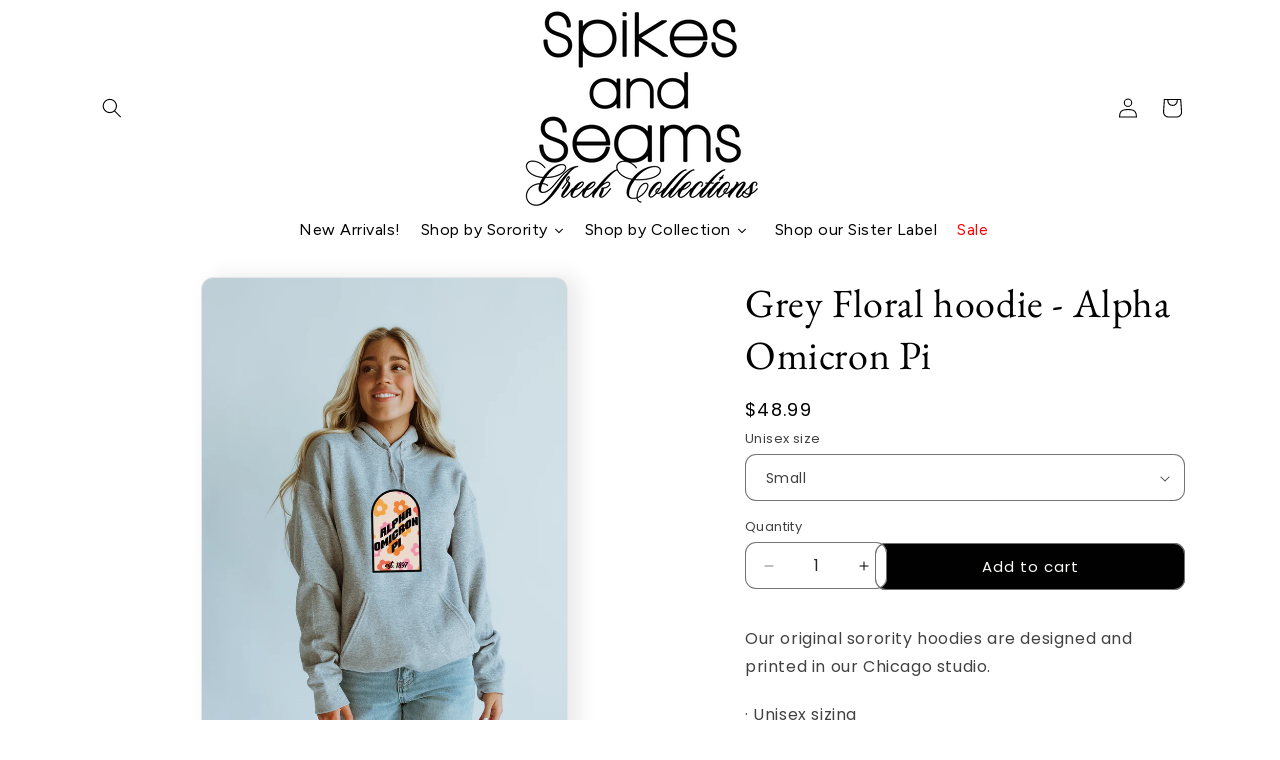

--- FILE ---
content_type: text/css
request_url: https://shopspikesandseamsgreek.com/cdn/shop/t/27/assets/smi-layout-slider.min.css?v=34592531874423457611765952135
body_size: 605
content:
@media screen and (min-width: 768px){.smi-container-fluid .smi-layout-slider .smi-component-arrow-slider{display:none}.smi-container-fluid:hover .smi-layout-slider .smi-component-arrow-slider{display:block}}.has-one-column-option .smi-content-max-width-800{display:flex;justify-content:center;flex-wrap:wrap}.has-one-column-option .smi-content-max-width-800 .smi-swiper{max-width:800px;box-sizing:content-box}.has-one-column-option .smi-content-max-width-800 .smi-component-arrow-slider{width:min(928px,100vw - 60px);min-width:unset}.smi-layout-slider .smi-swiper{-webkit-user-select:none;user-select:none}.smi-layout-slider .smi-swiper-wrapper:has(>.smi-swiper-slide:only-child){justify-content:center}.smi-layout-slider .smi-swiper-slide:last-child{margin-inline-end:0 !important}.smi-layout-slider .smi-swiper-slide{height:auto;width:var(--item-width-xs);margin-inline-end:var(--space-between-mobile)}.smi-layout-slider .smi-swiper-slide.smi-border{overflow:clip}@media screen and (min-width: 768px){.smi-layout-slider .smi-swiper-slide{width:var(--item-width-md);margin-inline-end:var(--space-between-desktop)}}@media screen and (min-width: 992px){.smi-layout-slider .smi-swiper-slide{width:var(--item-width-lg)}}@media screen and (min-width: 1200px){.smi-layout-slider .smi-swiper-slide{width:var(--item-width-xl)}}.smi-layout-slider .smi-slider-dot-container:has(.smi-swiper-pagination-lock),.smi-layout-slider .smi-swiper-pagination-lock{display:none}.smi-layout-slider.smi-gap-0 .smi-slider-controls{width:calc(100% + var(--border-width, 0));margin-inline-start:calc(var(--border-width, 0)*-1)}.smi-layout-slider .smi-slider-controls{width:100%;display:flex;justify-content:center}.smi-layout-slider .smi-component-arrow-slider{display:none;width:min(100% + 128px,100vw - 60px);min-width:calc(100% + 46px);position:absolute;top:50%;left:50%;z-index:100;transform:translate3d(-50%, calc(-50% - var(--spacing-elements) * 18px), 0);pointer-events:none}@media screen and (min-width: 768px){.smi-layout-slider .smi-component-arrow-slider{display:flex}}.smi-layout-slider .arrow-slider-content{display:flex;justify-content:space-between;width:100%}.smi-layout-slider .arrow-slider-content .arrow-icon{cursor:pointer;pointer-events:auto;visibility:hidden;transition:visibility .3s ease}.smi-layout-slider .smi-swiper-initialized+.smi-slider-controls .arrow-icon:not(.smi-swiper-button-disabled){visibility:visible}.smi-layout-slider{--border-color-section: var(--color-foreground);--color-shadow-section: var(--color-shadow);--border-image: calc(var(--border-radius) - var(--border-width) - var(--media-padding))}@media screen and (max-width: 767.8px){.smi-layout-slider .smi-swiper{overflow:visible}.smi-layout-slider .smi-swiper-watch-progress .smi-swiper-slide{transition:opacity .3s;opacity:0}.smi-layout-slider .smi-swiper-watch-progress .smi-swiper-slide.smi-swiper-slide-visible{opacity:1}}.smi-layout-slider.smi-slider-overflow .smi-swiper{overflow:visible}.smi-layout-slider.smi-gap-1.smi-slider-not-overflow .smi-swiper{--shadow-padding-sides: calc( (var(--shadow-horizontal-offset) + var(--shadow-blur-radius)) * var(--shadow-visible) );--shadow-padding-sides-negative: calc( (var(--shadow-horizontal-offset) * -1 + var(--shadow-blur-radius)) * var(--shadow-visible) );--shadow-padding-vertical: calc( (var(--shadow-vertical-offset) + var(--shadow-blur-radius)) * var(--shadow-visible) );--shadow-padding-vertical-negative: calc( (var(--shadow-vertical-offset) * -1 + var(--shadow-blur-radius)) * var(--shadow-visible) )}@media screen and (min-width: 768px){.smi-layout-slider.smi-gap-1.smi-slider-not-overflow .smi-swiper{padding:max(0px,(var(--shadow-padding-vertical-negative))) max(1px,(var(--shadow-padding-sides))) max(0px,(var(--shadow-padding-vertical))) max(1px,(var(--shadow-padding-sides-negative)));margin:min(0px,var(--shadow-padding-vertical-negative)*-1) min(-1px,var(--shadow-padding-sides)*-1) min(0px,var(--shadow-padding-vertical)*-1) min(-1px,var(--shadow-padding-sides-negative)*-1)}}.smi-layout-slider.smi-gap-1.smi-slider-not-overflow .smi-swiper .smi-swiper-slide:not(.smi-swiper-slide-visible){opacity:0}@media screen and (min-width: 768px){.smi-layout-slider.smi-gap-1.smi-slider-not-overflow .swiper-watch-progress .smi-swiper-slide{opacity:0;transition:opacity .3s ease}.smi-layout-slider.smi-gap-1.smi-slider-not-overflow .swiper-watch-progress .smi-swiper-slide.smi-swiper-slide-visible{opacity:1}}.smi-layout-slider.smi-gap-0.smi-border-radius-0{padding-left:var(--border-width)}.smi-layout-slider.smi-gap-0.smi-border-radius-0 .smi-swiper{padding-left:var(--border-width);margin-inline-start:calc(var(--border-width)*-1)}.smi-layout-slider.smi-gap-0.smi-border-radius-0 .smi-swiper-wrapper:has(>.smi-swiper-slide:only-child){padding-left:0}.smi-layout-slider.smi-gap-0.smi-border-radius-0 .smi-swiper-wrapper:has(>.smi-swiper-slide:only-child):before{content:none}.smi-layout-slider.smi-gap-0.smi-border-radius-0.smi-slider-not-overflow .smi-swiper-watch-progress .smi-swiper-slide{opacity:0;transition:opacity .3s ease-in-out}.smi-layout-slider.smi-gap-0.smi-border-radius-0.smi-slider-not-overflow .smi-swiper-watch-progress .smi-swiper-slide.smi-swiper-slide-visible{opacity:1}.smi-layout-slider.smi-gap-0.smi-border-radius-0.smi-slider-not-overflow .smi-swiper-slide-active,.smi-layout-slider.smi-gap-0.smi-border-radius-0 .smi-swiper-slide:first-child{overflow:unset}.smi-layout-slider.smi-gap-0.smi-border-radius-0.smi-slider-not-overflow .smi-swiper-slide-active:before,.smi-layout-slider.smi-gap-0.smi-border-radius-0 .smi-swiper-slide:first-child:before{content:"";position:absolute;top:calc(var(--border-width)*-1);left:calc(var(--border-width)*-1);z-index:1;width:var(--border-width);height:calc(100% + var(--border-width, 0)*2);background-color:rgba(var(--color-foreground), var(--border-opacity))}.smi-layout-slider.smi-gap-0.smi-border-radius-0 .smi-swiper-slide{position:relative;opacity:1;border-left:0}.smi-layout-slider.smi-gap-0.smi-border-radius-0 .smi-swiper-slide:last-child:before{content:none}.smi-layout-slider.smi-gap-0.smi-border-radius-0 .smi-swiper-slide.smi-swiper-slide-prev.smi-swiper-slide-visible+.smi-swiper-slide:before{content:none}.smi-layout-slider.smi-gap-0.smi-border-radius-0 .smi-swiper-slide:only-child{margin-inline-end:0}.smi-layout-slider.smi-gap-0--standard .smi-article__thumbnail.smi-shadow,.smi-layout-slider.smi-gap-0--standard .smi-product-card__thumbnail.smi-shadow{box-shadow:initial}.smi-layout-slider.smi-gap-0--standard.smi-border-radius-0 .smi-article__thumbnail.smi-shadow,.smi-layout-slider.smi-gap-0--standard.smi-border-radius-0 .smi-product-card__thumbnail.smi-shadow{box-shadow:initial}.smi-layout-slider.smi-gap-0--standard.smi-border-radius-0:has(.smi-default){padding-left:calc(var(--border-width) + 1px)}.smi-layout-slider.smi-gap-0--standard.smi-border-radius-0:has(.smi-default) .smi-swiper{padding-left:calc(var(--border-width) + 1px);margin-inline-start:calc((var(--border-width) + 1px)*-1)}.smi-layout-slider.smi-gap-0--standard.smi-border-radius-0:has(.smi-default) .smi-article__thumbnail.smi-default,.smi-layout-slider.smi-gap-0--standard.smi-border-radius-0:has(.smi-default) .smi-product-card__thumbnail.smi-default{border-left:0}.smi-layout-slider.smi-gap-0--standard.smi-border-radius-0 .smi-article__thumbnail.smi-default,.smi-layout-slider.smi-gap-0--standard.smi-border-radius-0 .smi-product-card__thumbnail.smi-default{position:relative;overflow:unset}.smi-layout-slider.smi-gap-0--standard.smi-border-radius-0 .smi-swiper-slide:first-child .smi-article__thumbnail.smi-default:before,.smi-layout-slider.smi-gap-0--standard.smi-border-radius-0 .smi-swiper-slide:first-child .smi-product-card__thumbnail.smi-default:before,.smi-layout-slider.smi-gap-0--standard.smi-border-radius-0 .smi-swiper-slide.smi-swiper-slide-active:not(:first-child):not(:last-child) .smi-article__thumbnail.smi-default:before,.smi-layout-slider.smi-gap-0--standard.smi-border-radius-0 .smi-swiper-slide.smi-swiper-slide-active:not(:first-child):not(:last-child) .smi-product-card__thumbnail.smi-default:before{content:"";position:absolute;top:calc(var(--border-width)*-1);left:calc(var(--border-width)*-1);z-index:1;width:var(--border-width);height:calc(100% + var(--border-width)*2);background-color:rgba(var(--color-foreground), var(--border-opacity));pointer-events:none}@media screen and (min-width: 768px){.smi-layout-slider.smi-gap-0--standard.smi-border-radius-0 .smi-swiper-slide.smi-swiper-slide-active:not(:first-child):not(:last-child) .smi-article__thumbnail.smi-default:before,.smi-layout-slider.smi-gap-0--standard.smi-border-radius-0 .smi-swiper-slide.smi-swiper-slide-active:not(:first-child):not(:last-child) .smi-product-card__thumbnail.smi-default:before{content:none}}.smi-layout-slider.smi-gap-0--standard.smi-border-radius-0 .smi-rectangle-adapt:after{content:"";left:calc(var(--border-width)*-1);width:var(--border-width);top:var(--border-offset-top, 0);height:var(--border-offset-height, 0);background:rgba(var(--color-foreground), var(--border-opacity));position:absolute;pointer-events:none}.smi-layout-slider.smi-gap-0--standard.smi-border-radius-0.smi-slider-not-overflow .smi-swiper-slide .smi-rectangle-adapt:after{content:none}.smi-layout-slider.smi-gap-0--standard.smi-border-radius-0.smi-slider-not-overflow .smi-swiper-slide-prev:not(.smi-swiper-slide-visible) .smi-rectangle-adapt{border-color:rgba(0,0,0,0);transition:border-color .3s}.smi-layout-slider.smi-gap-0--standard.smi-border-radius-0.smi-slider-not-overflow .smi-swiper-slide-prev:not(.smi-swiper-slide-visible)+.smi-swiper-slide .smi-rectangle-adapt:after{--border-offset-top: calc(var(--border-width) * -1);--border-offset-height: calc(100% + var(--border-width) * 2)}.smi-layout-slider.smi-gap-0--standard.smi-border-radius-0.smi-slider-not-overflow .smi-swiper-slide-visible .smi-rectangle-adapt:after{content:""}.smi-layout-slider .smi-article--card.smi-border,.smi-layout-slider .smi-product-card.smi-border{border:initial;border-radius:initial}.smi-layout-slider .smi-article--card.smi-shadow,.smi-layout-slider .smi-product-card.smi-shadow{box-shadow:initial}

--- FILE ---
content_type: text/javascript
request_url: https://shopspikesandseamsgreek.com/cdn/shop/t/27/assets/smi-product-card.min.js?v=86135121805263291211766182504
body_size: 1480
content:
window.SMI_ProductCard||(window.SMI_ProductCard=function(){"use strict";return class{activeClass="smi-variants__item--active";cardClass="smi-product-card";constructor(){this.handleClicks()}handleClicks(){const t=this;document.body.addEventListener("click",function(e){if(e.target.matches(`.smi-variants__item:not(.${t.activeClass})`))t._handleVariant(e.target);else{const r=e.target.closest(`.smi-variants__item:not(.${t.activeClass})`);r&&t._handleVariant(r)}})}_handleVariant(t){const e=t.parentNode.querySelector(`.${this.activeClass}`);e&&e!==t&&e.classList.remove(this.activeClass),t.classList.add(this.activeClass);const r=t.closest(`.${this.cardClass}`),s=t.dataset.mediaUrl;if(s){const t=r.querySelector("img:first-child");t&&(t.src=s,t.removeAttribute("srcset"))}const i=t.dataset.id;if(i){const t=r.querySelector(".smi-button-cart a");if(t){const[e]=t.href.split("?");t.href=`${e}?variant=${i}`}}}}}(),Shopify.designMode?new window.SMI_ProductCard:window.addEventListener("DOMContentLoaded",()=>{new window.SMI_ProductCard})),customElements.get("smi-product-form")||customElements.define("smi-product-form",class extends HTMLElement{static get observedAttributes(){return["data-soldout"]}constructor(){super(),this._enableButtonSoldOut=this.getAttribute("data-enable-soldout")||"false",this._isSoldOut=this.getAttribute("data-soldout")||"false",this.errorSelector=this.getAttribute("data-error-selector")||"",""!==this.errorSelector&&(this.errorElement=document.querySelector(this.errorSelector)),this.form=this.querySelector("form"),this.form.addEventListener("submit",this.onSubmitHandler.bind(this)),this.submitButton=this.querySelector('[type="submit"]'),this.sectionsPayload=[],this.redirectToCartPage=!0,this.loading=!1,this.config={method:"POST",headers:{"Content-Type":"application/json",Accept:"application/javascript"}},this.error=!1}get isSoldOut(){return this._isSoldOut}set isSoldOut(t){this._isSoldOut!==t&&(this._isSoldOut=t,this.setAttribute("data-soldout",t))}attributeChangedCallback(t,e,r){"data-soldout"===t&&e!==r&&e&&(this._isSoldOut=r,this.updateForm())}updateForm(){this.submitButton=this.querySelector('[type="submit"]'),this.submitButton&&("true"===this._isSoldOut?(this.submitButton.setAttribute("aria-disabled",!0),this.submitButton.classList.add("_soldout"),this.loading=!0):(this.submitButton.setAttribute("aria-disabled",!1),this.submitButton.classList.remove("_soldout"),this.loading=!1))}connectedCallback(){this.updateForm()}async onSubmitHandler(t){t.preventDefault();const e=this.form;if(this.submitButton=this.querySelector('[type="submit"]'),this.loading||!this.submitButton)return;this.loading=!0,this.errorElement&&(this.errorElement.innerHTML=""),this.submitButton.classList.add("_loading");const r=e.getAttribute("data-type"),s={...this.config},i=new FormData(this.form);await this.removeCartLineBeforeAddNew(),this.compatibleFreeThemesSectionPayload(),i.append("sections",this.sectionsPayload),document.dispatchEvent(new CustomEvent("smind:product-form:before-submit",{detail:{formData:i,form:e}}));if("true"===(i.get("isPayload")||"false")){const t={};i.forEach((e,r)=>{t[r]="items"===r?JSON.parse(e):e}),s.body=JSON.stringify(t)}else s.headers["X-Requested-With"]="XMLHttpRequest",delete s.headers["Content-Type"],s.body=i;fetch(`${smiObject.routes.cart_add_url}`,s).then(t=>t.json()).then(t=>{if(t?.status){if("true"===this._enableButtonSoldOut&&(this.isSoldOut="true"),this.errorElement){const e=this.getAttribute("data-error-closest"),r=this.getAttribute("data-error-timeout");if(e){const s=this.closest(e);if(s){const e=s.querySelector(this.errorSelector);e&&(e.innerHTML=t?.description&&""!==t?.description?this.getErrorHtml(`${t?.description}`):this.getErrorHtml(`${t.message}`),r&&setTimeout(()=>{e.innerHTML=""},parseInt(r)))}}else this.errorElement.innerHTML=t?.description&&""!==t?.description?this.getErrorHtml(`${t?.description}`):this.getErrorHtml(`${t.message}`)}this.error=!0}this.loading=!1,this.error||(document.dispatchEvent(new CustomEvent("smind:product-form:added",{detail:{...t,formType:r}})),this.renderBubbleAndDrawer(t),this.compatibleFreeThemesRenderDrawer(t),this.openDrawerOrGotoCart()),document.dispatchEvent(new CustomEvent("smind:product-form:submit-complete",{detail:t,bubbles:!0,composed:!0}))}).finally(()=>{"false"===this._enableButtonSoldOut&&(this.loading=!1),this.submitButton.classList.remove("_loading"),this.error=!1})}getErrorHtml(t){return`<div class="smi-cart-error-message smi-d-flex smi-column-gap-xs smi-align-items-center"><svg xmlns="http://www.w3.org/2000/svg" viewBox="0 0 24 24" fill="none">\n                                <circle cx="12" cy="12" r="10.5" fill="#EB001B" stroke="white"></circle>\n                                <rect x="10.5" y="5.73938" width="3" height="8" rx="1.5" fill="white"></rect>\n                                <circle cx="12" cy="16.7607" r="1.5" fill="white"></circle>\n                            </svg> <span class="smi-text-sm smi-color-text-75">${t}</span></div>`}async removeCartLineBeforeAddNew(){const t=this.querySelector('[name="variant-origin-id"]');t&&await fetch("/cart/change.js",{method:"POST",headers:{"Content-Type":"application/json",Accept:"application/json"},body:JSON.stringify({id:t.value,quantity:0})})}openDrawerOrGotoCart(){"function"==typeof SMI_CartDrawer&&(this.redirectToCartPage=!1,document.dispatchEvent(new CustomEvent("smiCartDrawerRender")));try{fetch("/cart.js",this.config).then(t=>t.json()).then(t=>{const e=t?.item_count??0;document.querySelectorAll(".smi-cart-button .smi-cart-badges").forEach(t=>{t.innerHTML=e}),document.dispatchEvent(new CustomEvent("smiCartCounter",{data:e}))})}catch(t){}let t=this.redirectToCartPage;const e=new CustomEvent("smind:product-form:before-redirect",{detail:{_redirectToCartPage:t},cancelable:!0});if(document.dispatchEvent(e)||(t=e.detail._redirectToCartPage),t){const t=window.smiObject?.routes?.cart_url;t?window.location.href=t:console.warn("Cart URL is not defined in smiObject.routes.")}}renderBubbleAndDrawer(t){this.getSectionsToRender().forEach(e=>{const r=document.getElementById(e.id);if(r){const s=r.querySelector(e.selector)||r;if(s)try{s.innerHTML=this.getSectionInnerHTML(t?.sections?.[e.section],e.selector)}catch(t){}}})}getSectionsToRender(){const t=document.getElementById("smi-drawer-items"),e=[];return t&&e.push({id:"shopify-section-"+t.dataset.id,section:t.dataset.id,selector:".smi-drawer-items_w"}),e}getSectionInnerHTML(t,e){return(new DOMParser).parseFromString(t,"text/html").querySelector(e)?.innerHTML||""}compatibleFreeThemesSectionPayload(){if(this.sectionsPayload=this.getSectionsToRender().map(t=>t.section),this.freeThemeDrawer=document.querySelector("cart-notification")||document.querySelector("cart-drawer"),this.freeThemeDrawer&&"function"==typeof this.freeThemeDrawer.getSectionsToRender)try{const t=this.freeThemeDrawer.getSectionsToRender().map(t=>t.id).filter(Boolean);this.sectionsPayload=this.sectionsPayload.concat(t)}catch(t){console.error("Error fetching sections from cartDrawer:",t)}}compatibleFreeThemesRenderDrawer(t){this.freeThemeDrawer&&"function"==typeof this.freeThemeDrawer.renderContents&&(this.freeThemeDrawer.renderContents(t),this.freeThemeDrawer.classList.remove("is-empty"),this.redirectToCartPage=!1)}}),window.SMI_ProductCard||(window.SMI_ProductCard=function(){"use strict";return class{activeClass="smi-variants__item--active";cardClass="smi-product-card";constructor(){this.handleClicks()}handleClicks(){const t=this;document.body.addEventListener("click",function(e){if(e.target.matches(`.smi-variants__item:not(.${t.activeClass})`))t._handleVariant(e.target);else{const r=e.target.closest(`.smi-variants__item:not(.${t.activeClass})`);r&&t._handleVariant(r)}})}_handleVariant(t){const e=t.parentNode.querySelector(`.${this.activeClass}`);e&&e!==t&&e.classList.remove(this.activeClass),t.classList.add(this.activeClass);const r=t.closest(`.${this.cardClass}`),s=t.dataset.mediaUrl;if(s){const t=r.querySelector("img:first-child");t&&(t.src=s,t.removeAttribute("srcset"))}const i=t.dataset.id;if(i){const t=r.querySelector(".smi-button-cart a");if(t){const[e]=t.href.split("?");t.href=`${e}?variant=${i}`}}}}}(),Shopify.designMode?new window.SMI_ProductCard:window.addEventListener("DOMContentLoaded",()=>{new window.SMI_ProductCard})),customElements.get("smi-product-form")||customElements.define("smi-product-form",class extends HTMLElement{static get observedAttributes(){return["data-soldout"]}constructor(){super(),this._enableButtonSoldOut=this.getAttribute("data-enable-soldout")||"false",this._isSoldOut=this.getAttribute("data-soldout")||"false",this.errorSelector=this.getAttribute("data-error-selector")||"",""!==this.errorSelector&&(this.errorElement=document.querySelector(this.errorSelector)),this.form=this.querySelector("form"),this.form.addEventListener("submit",this.onSubmitHandler.bind(this)),this.submitButton=this.querySelector('[type="submit"]'),this.sectionsPayload=[],this.redirectToCartPage=!0,this.loading=!1,this.config={method:"POST",headers:{"Content-Type":"application/json",Accept:"application/javascript"}},this.error=!1}get isSoldOut(){return this._isSoldOut}set isSoldOut(t){this._isSoldOut!==t&&(this._isSoldOut=t,this.setAttribute("data-soldout",t))}attributeChangedCallback(t,e,r){"data-soldout"===t&&e!==r&&e&&(this._isSoldOut=r,this.updateForm())}updateForm(){this.submitButton=this.querySelector('[type="submit"]'),this.submitButton&&("true"===this._isSoldOut?(this.submitButton.setAttribute("aria-disabled",!0),this.submitButton.classList.add("_soldout"),this.loading=!0):(this.submitButton.setAttribute("aria-disabled",!1),this.submitButton.classList.remove("_soldout"),this.loading=!1))}connectedCallback(){this.updateForm()}async onSubmitHandler(t){t.preventDefault();const e=this.form;if(this.submitButton=this.querySelector('[type="submit"]'),this.loading||!this.submitButton)return;this.loading=!0,this.errorElement&&(this.errorElement.innerHTML=""),this.submitButton.classList.add("_loading");const r=e.getAttribute("data-type"),s={...this.config},i=new FormData(this.form);await this.removeCartLineBeforeAddNew(),this.compatibleFreeThemesSectionPayload(),i.append("sections",this.sectionsPayload),document.dispatchEvent(new CustomEvent("smind:product-form:before-submit",{detail:{formData:i,form:e}}));if("true"===(i.get("isPayload")||"false")){const t={};i.forEach((e,r)=>{t[r]="items"===r?JSON.parse(e):e}),s.body=JSON.stringify(t)}else s.headers["X-Requested-With"]="XMLHttpRequest",delete s.headers["Content-Type"],s.body=i;fetch(`${smiObject.routes.cart_add_url}`,s).then(t=>t.json()).then(t=>{if(t?.status){if("true"===this._enableButtonSoldOut&&(this.isSoldOut="true"),this.errorElement){const e=this.getAttribute("data-error-closest"),r=this.getAttribute("data-error-timeout");if(e){const s=this.closest(e);if(s){const e=s.querySelector(this.errorSelector);e&&(e.innerHTML=t?.description&&""!==t?.description?this.getErrorHtml(`${t?.description}`):this.getErrorHtml(`${t.message}`),r&&setTimeout(()=>{e.innerHTML=""},parseInt(r)))}}else this.errorElement.innerHTML=t?.description&&""!==t?.description?this.getErrorHtml(`${t?.description}`):this.getErrorHtml(`${t.message}`)}this.error=!0}this.loading=!1,this.error||(document.dispatchEvent(new CustomEvent("smind:product-form:added",{detail:{...t,formType:r}})),this.renderBubbleAndDrawer(t),this.compatibleFreeThemesRenderDrawer(t),this.openDrawerOrGotoCart()),document.dispatchEvent(new CustomEvent("smind:product-form:submit-complete",{detail:t,bubbles:!0,composed:!0}))}).finally(()=>{"false"===this._enableButtonSoldOut&&(this.loading=!1),this.submitButton.classList.remove("_loading"),this.error=!1})}getErrorHtml(t){return`<div class="smi-cart-error-message smi-d-flex smi-column-gap-xs smi-align-items-center"><svg xmlns="http://www.w3.org/2000/svg" viewBox="0 0 24 24" fill="none">\n                                <circle cx="12" cy="12" r="10.5" fill="#EB001B" stroke="white"></circle>\n                                <rect x="10.5" y="5.73938" width="3" height="8" rx="1.5" fill="white"></rect>\n                                <circle cx="12" cy="16.7607" r="1.5" fill="white"></circle>\n                            </svg> <span class="smi-text-sm smi-color-text-75">${t}</span></div>`}async removeCartLineBeforeAddNew(){const t=this.querySelector('[name="variant-origin-id"]');t&&await fetch("/cart/change.js",{method:"POST",headers:{"Content-Type":"application/json",Accept:"application/json"},body:JSON.stringify({id:t.value,quantity:0})})}openDrawerOrGotoCart(){"function"==typeof SMI_CartDrawer&&(this.redirectToCartPage=!1,document.dispatchEvent(new CustomEvent("smiCartDrawerRender")));try{fetch("/cart.js",this.config).then(t=>t.json()).then(t=>{const e=t?.item_count??0;document.querySelectorAll(".smi-cart-button .smi-cart-badges").forEach(t=>{t.innerHTML=e}),document.dispatchEvent(new CustomEvent("smiCartCounter",{data:e}))})}catch(t){}let t=this.redirectToCartPage;const e=new CustomEvent("smind:product-form:before-redirect",{detail:{_redirectToCartPage:t},cancelable:!0});if(document.dispatchEvent(e)||(t=e.detail._redirectToCartPage),t){const t=window.smiObject?.routes?.cart_url;t?window.location.href=t:console.warn("Cart URL is not defined in smiObject.routes.")}}renderBubbleAndDrawer(t){this.getSectionsToRender().forEach(e=>{const r=document.getElementById(e.id);if(r){const s=r.querySelector(e.selector)||r;if(s)try{s.innerHTML=this.getSectionInnerHTML(t?.sections?.[e.section],e.selector)}catch(t){}}})}getSectionsToRender(){const t=document.getElementById("smi-drawer-items"),e=[];return t&&e.push({id:"shopify-section-"+t.dataset.id,section:t.dataset.id,selector:".smi-drawer-items_w"}),e}getSectionInnerHTML(t,e){return(new DOMParser).parseFromString(t,"text/html").querySelector(e)?.innerHTML||""}compatibleFreeThemesSectionPayload(){if(this.sectionsPayload=this.getSectionsToRender().map(t=>t.section),this.freeThemeDrawer=document.querySelector("cart-notification")||document.querySelector("cart-drawer"),this.freeThemeDrawer&&"function"==typeof this.freeThemeDrawer.getSectionsToRender)try{const t=this.freeThemeDrawer.getSectionsToRender().map(t=>t.id).filter(Boolean);this.sectionsPayload=this.sectionsPayload.concat(t)}catch(t){console.error("Error fetching sections from cartDrawer:",t)}}compatibleFreeThemesRenderDrawer(t){this.freeThemeDrawer&&"function"==typeof this.freeThemeDrawer.renderContents&&(this.freeThemeDrawer.renderContents(t),this.freeThemeDrawer.classList.remove("is-empty"),this.redirectToCartPage=!1)}});;
